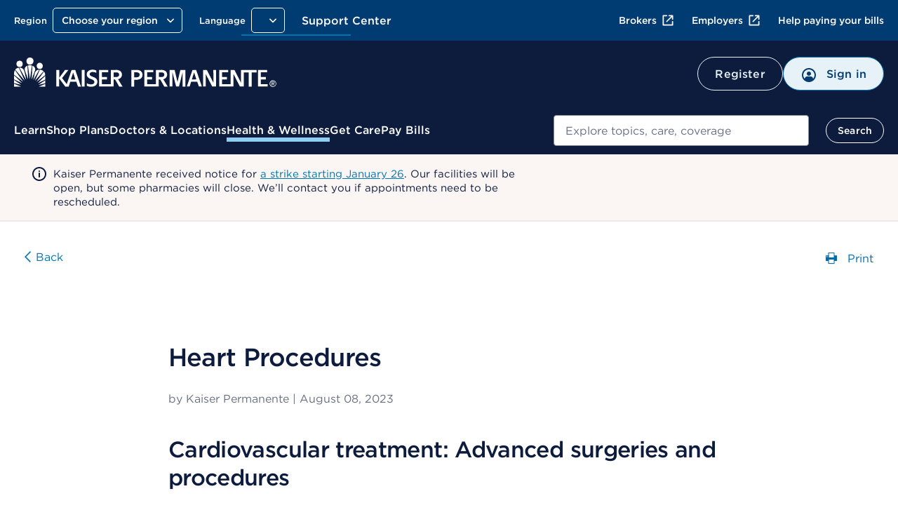

--- FILE ---
content_type: text/html; charset=UTF-8
request_url: https://healthy.kaiserpermanente.org/southern-california/alerts/notification.partial.html
body_size: 849
content:



   <div class="bulletinAlerts">
      <div class="alert alert-carousel" aria-label="Alert" data-analytics-location="carousel:Alerts">
         <div class="alert__content">
            <div class="ds-carousel" data-analytics-location="Carousel">
               
                  
                     <div class="ds-carousel__item">
                        <div class="alert__message">
                           
                           <div class="alert__icon">
                              <img alt="Information" width="24px" height="24px" src="/content/dam/kporg/header-ds2/icons/alert-p2.svg"/>
                           </div>
                           <div class="alert__text">
                              <div class="view-more-less-text" data-analytics-location="View More/Less Text" data-max-lines="1" data-max-lines-mobile="3" data-more-label="more" data-less-label="less" data-description="Information regarding description here">
                                    <p>Kaiser Permanente received notice for <a href="https://healthy.kaiserpermanente.org/southern-california/alerts/p2/strike-notice-unac-uhcp">a strike starting January 26</a>. Our facilities will be open, but some pharmacies will close. We’ll contact you if appointments need to be rescheduled.</p>



                              </div>
                           </div>
                        </div>
                     </div>
                  
                  
               
            </div>
            <!-- /.ds-carousel -->
            <div class="ds-carousel__nav">
               <div class="ds-carousel__nav-wrapper">
                  <button class="button ds-carousel__button ds-carousel__button--prev" data-analytics-click="Alerts:Previous" data-analytics-type="Button">
                  <img width="24px" height="24px" src="/content/dam/kporg/header-ds2/icons/chevronleft.svg" alt="" aria-hidden="true"/>
                  Previous alert
                  </button>
                  <div class="ds-carousel__paging-info">
                     <span class="screenreader-only">showing</span>
                     <span class="ds-carousel__paging-count"></span>
                     of
                     <span class="ds-carousel__slide-count"></span>
                  </div>
                  <button class="button ds-carousel__button ds-carousel__button--next" data-analytics-click="Alerts:Next" data-analytics-type="Button">
                  Next alert
                  <img width="24px" height="24px" src="/content/dam/kporg/header-ds2/icons/chevronright.svg" alt="" aria-hidden="true"/>
                  </button>
               </div>
               <div class="ds-carousel__link" data-secure-path="/secure/view-all-alerts" data-nonsecure-path="/pages/view-all-alerts">
                  <a id="viewAllAlertsId" href="/pages/view-all-alerts">View all alerts</a>
               </div>
            </div>
         </div>
      </div>
   </div>







--- FILE ---
content_type: application/javascript
request_url: https://healthy.kaiserpermanente.org/etc.clientlibs/settings/wcm/designs/kporg/my-health-care/digital-health-offerings/clientlib-modules/dynamic-fragment-template-ds1.ACSHASH905f2815b9d73ab3608fc16c97f2a073.js
body_size: 817
content:
!function(){"use strict";var t=" | Kaiser Permanente";function e(){!function(){var e=$("title").text();e&&(e=e.trim().replace(t,"").trim(),$("nav.breadcrumb ul li").last().not(":has(a)").text(e));n=$(".articlesection__citation").text(),void(void 0!==n&&""!==n.trim()?($(".templatesection .templatesection__content--citation").show(),$(".articlesection__citation").clone().contents().appendTo(".templatesection .templatesection__content--citation").end(),$(".kp-theme-ds2").length>0&&($("#healtharticle-footnote").attr("itemprop","citation").html("").show(),$(".articlesection__citation").clone().contents().appendTo("#healtharticle-footnote").end())):($(".templatesection .templatesection__content--citation").remove(),$("#healtharticle-footnote").remove())),$("article img").each((function(){var t=$(this).attr("src");if(void 0!==t&&""!==t){var e=t.split("/").pop(),n=e.slice(0,e.lastIndexOf("."));$(this).attr("alt")||$(this).attr("alt",n)}})),$("table").attr("class","data-table"),$("table td[headers*='unsetsize']").find("img").css({width:"unset",height:"unset"}),$("table td[headers*='fullwidth']").find("img").css({width:"100%",height:"auto"}),$("table td[headers*='unsetborder']").parent("tr").css("border","none"),($(".kp-body-component").next().last().hasClass("templatesection__mediareference")||$(".kp-body-component").children().last().hasClass("templatesection__mediareference"))&&$(".templatesection__mediareference").find(".media-reference-wrapper").is(":visible")&&$(".kp-footer").css("margin-top","0");var n}(),void 0!==$kp.KPClientCommons.CookieManager&&$(".kp-theme-ds1").length>0&&"es-US"===$kp.KPClientCommons.CookieManager.getLanguageCookie()&&$(".back-link-text").text("Atrás")}"undefined"!=typeof APF?APF.on("pageready",e):document.addEventListener("DOMContentLoaded",e)}();
//# sourceMappingURL=dynamicFagmentTemplateds1.js.map

--- FILE ---
content_type: image/svg+xml
request_url: https://healthy.kaiserpermanente.org/etc.clientlibs/settings/wcm/designs/kporg/kp-foundation/clientlib-modules/styleguide/resources/assets/icons/instagram-white.svg
body_size: 708
content:
<svg id="instagram-white" width="40" height="40" viewBox="0 0 40 40" fill="currentColor" xmlns="http://www.w3.org/2000/svg">
<path d="M24.715 10.5033C23.485 10.4467 23.115 10.4367 20 10.4367C16.885 10.4367 16.5167 10.4483 15.2867 10.5033C12.1217 10.6483 10.6483 12.1467 10.5033 15.2867C10.4483 16.5167 10.435 16.885 10.435 20C10.435 23.115 10.4483 23.4833 10.5033 24.715C10.6483 27.8467 12.115 29.3533 15.2867 29.4983C16.515 29.5533 16.885 29.5667 20 29.5667C23.1167 29.5667 23.485 29.555 24.715 29.4983C27.88 29.355 29.3517 27.8517 29.4983 24.715C29.5533 23.485 29.565 23.115 29.565 20C29.565 16.885 29.5533 16.5167 29.4983 15.2867C29.3517 12.1483 27.8767 10.6483 24.715 10.5033V10.5033ZM20 25.9917C16.6917 25.9917 14.0083 23.31 14.0083 20C14.0083 16.6917 16.6917 14.01 20 14.01C23.3083 14.01 25.9917 16.6917 25.9917 20C25.9917 23.3083 23.3083 25.9917 20 25.9917ZM26.2283 15.1733C25.455 15.1733 24.8283 14.5467 24.8283 13.7733C24.8283 13 25.455 12.3733 26.2283 12.3733C27.0017 12.3733 27.6283 13 27.6283 13.7733C27.6283 14.545 27.0017 15.1733 26.2283 15.1733V15.1733ZM23.8883 20C23.8883 22.1483 22.1467 23.8883 20 23.8883C17.8533 23.8883 16.1117 22.1483 16.1117 20C16.1117 17.8517 17.8533 16.1117 20 16.1117C22.1467 16.1117 23.8883 17.8517 23.8883 20ZM20 0C8.955 0 0 8.955 0 20C0 31.045 8.955 40 20 40C31.045 40 40 31.045 40 20C40 8.955 31.045 0 20 0ZM31.5967 24.81C31.405 29.0517 29.0433 31.4017 24.8117 31.5967C23.5667 31.6533 23.1683 31.6667 20 31.6667C16.8317 31.6667 16.435 31.6533 15.19 31.5967C10.95 31.4017 8.59833 29.0483 8.40333 24.81C8.34667 23.5667 8.33333 23.1683 8.33333 20C8.33333 16.8317 8.34667 16.435 8.40333 15.19C8.59833 10.95 10.9517 8.59833 15.19 8.405C16.435 8.34667 16.8317 8.33333 20 8.33333C23.1683 8.33333 23.5667 8.34667 24.8117 8.405C29.0533 8.6 31.4067 10.9583 31.5967 15.19C31.6533 16.435 31.6667 16.8317 31.6667 20C31.6667 23.1683 31.6533 23.5667 31.5967 24.81Z" fill="white"/>
</svg>
